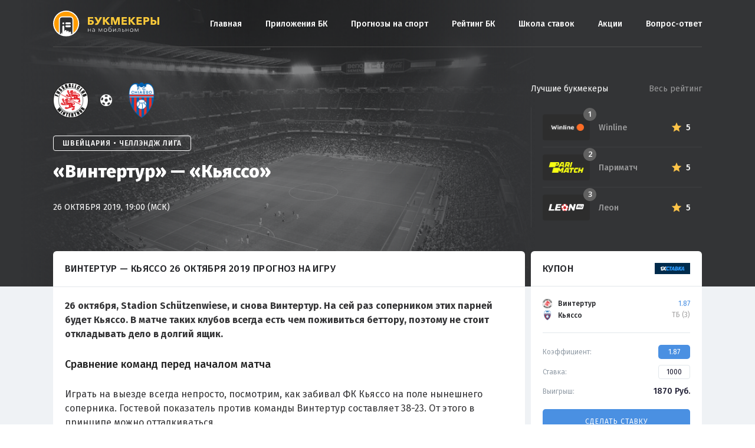

--- FILE ---
content_type: text/html; charset=UTF-8
request_url: https://bookmakersmobile.ru/forecast/363-vintertur-kyasso-prognoz-2019-10-26/
body_size: 10929
content:
<!doctype html>
<html lang="ru-RU">
<head>
    <meta charset="UTF-8">
    <meta name="viewport" content="width=device-width, initial-scale=1">
    <link rel="profile" href="http://gmpg.org/xfn/11">

    <link rel="apple-touch-icon" sizes="180x180"
          href="https://bookmakersmobile.ru/wp-content/themes/bookmakersmobile/img/favicons/apple-touch-icon.png">
    <link rel="icon" type="image/png" sizes="32x32"
          href="https://bookmakersmobile.ru/wp-content/themes/bookmakersmobile/img/favicons/favicon-32x32.png">
    <link rel="icon" type="image/png" sizes="16x16"
          href="https://bookmakersmobile.ru/wp-content/themes/bookmakersmobile/img/favicons/favicon-16x16.png">
    <link rel="manifest" href="https://bookmakersmobile.ru/wp-content/themes/bookmakersmobile/img/favicons/manifest.json">
    <link rel="mask-icon" href="https://bookmakersmobile.ru/wp-content/themes/bookmakersmobile/img/favicons/safari-pinned-tab.svg"
          color="#5bbad5">
    <meta name="theme-color" content="#ffffff">

    <meta name="UFFILIATES" content="ok">
	
	<script
              type="text/javascript"
              defer
              src="https://scripts.boosto.site/loader.js"
              
              data-platform-id="3ae5ab89-251a-4193-a63d-3401e4a51f4b"
      ></script>
    <meta name='robots' content='index, follow, max-image-preview:large, max-snippet:-1, max-video-preview:-1' />

	<!-- This site is optimized with the Yoast SEO plugin v18.9 - https://yoast.com/wordpress/plugins/seo/ -->
	<title>Винтертур — Кьяссо 26 октября 2019 прогноз на игру Челлэндж Лига</title>
	<meta name="description" content="Прогноз на игру «Винтертур» — «Кьяссо» 26 октября 2019. Рассказываем на кого и где ставить с самым высоким кэфом. Читай прогнозы на bookmakersmobile.ru" />
	<meta property="og:locale" content="ru_RU" />
	<meta property="og:type" content="article" />
	<meta property="og:title" content="«Винтертур» — «Кьяссо» - Мобильный рейтинг букмекерских контор" />
	<meta property="og:url" content="https://bookmakersmobile.ru/forecast/363-vintertur-kyasso-prognoz-2019-10-26/" />
	<meta property="og:site_name" content="Мобильный рейтинг букмекерских контор" />
	<meta property="og:image" content="https://s15742.cdn.ngenix.net/static/ru/repost-previews/bkmobile/match/soccer/25-10-2019-fc-winterthur-fc-chiasso.jpg" />
	<meta property="og:image:width" content="540" />
	<meta property="og:image:height" content="258" />
	<meta property="og:image:type" content="image/jpeg" />
	<meta name="twitter:card" content="summary_large_image" />
	<meta name="twitter:image" content="https://s15742.cdn.ngenix.net/static/ru/repost-previews/bkmobile/match/soccer/25-10-2019-fc-winterthur-fc-chiasso.jpg" />
	<script type="application/ld+json" class="yoast-schema-graph">{"@context":"https://schema.org","@graph":[{"@type":"WebSite","@id":"https://bookmakersmobile.ru/#website","url":"https://bookmakersmobile.ru/","name":"Мобильный рейтинг букмекерских контор","description":"","potentialAction":[{"@type":"SearchAction","target":{"@type":"EntryPoint","urlTemplate":"https://bookmakersmobile.ru/?s={search_term_string}"},"query-input":"required name=search_term_string"}],"inLanguage":"ru-RU"},{"@type":"WebPage","@id":"https://bookmakersmobile.ru/forecast/363-vintertur-kyasso-prognoz-2019-10-26/#webpage","url":"https://bookmakersmobile.ru/forecast/363-vintertur-kyasso-prognoz-2019-10-26/","name":"«Винтертур» — «Кьяссо» - Мобильный рейтинг букмекерских контор","isPartOf":{"@id":"https://bookmakersmobile.ru/#website"},"datePublished":"2019-10-25T03:49:01+00:00","dateModified":"2019-10-25T03:49:01+00:00","breadcrumb":{"@id":"https://bookmakersmobile.ru/forecast/363-vintertur-kyasso-prognoz-2019-10-26/#breadcrumb"},"inLanguage":"ru-RU","potentialAction":[{"@type":"ReadAction","target":["https://bookmakersmobile.ru/forecast/363-vintertur-kyasso-prognoz-2019-10-26/"]}]},{"@type":"BreadcrumbList","@id":"https://bookmakersmobile.ru/forecast/363-vintertur-kyasso-prognoz-2019-10-26/#breadcrumb","itemListElement":[{"@type":"ListItem","position":1,"name":"Главная страница","item":"https://bookmakersmobile.ru/"},{"@type":"ListItem","position":2,"name":"Прогнозы на спорт","item":"https://bookmakersmobile.ru/forecast/"},{"@type":"ListItem","position":3,"name":"«Винтертур» — «Кьяссо»"}]}]}</script>
	<!-- / Yoast SEO plugin. -->


<link rel='dns-prefetch' href='//kit.fontawesome.com' />
<link rel='dns-prefetch' href='//fonts.googleapis.com' />
<link rel='dns-prefetch' href='//s.w.org' />
		<!-- This site uses the Google Analytics by ExactMetrics plugin v7.10.0 - Using Analytics tracking - https://www.exactmetrics.com/ -->
							<script
				src="//www.googletagmanager.com/gtag/js?id=UA-149122840-3"  data-cfasync="false" data-wpfc-render="false" type="text/javascript" async></script>
			<script data-cfasync="false" data-wpfc-render="false" type="text/javascript">
				var em_version = '7.10.0';
				var em_track_user = true;
				var em_no_track_reason = '';
				
								var disableStrs = [
															'ga-disable-UA-149122840-3',
									];

				/* Function to detect opted out users */
				function __gtagTrackerIsOptedOut() {
					for (var index = 0; index < disableStrs.length; index++) {
						if (document.cookie.indexOf(disableStrs[index] + '=true') > -1) {
							return true;
						}
					}

					return false;
				}

				/* Disable tracking if the opt-out cookie exists. */
				if (__gtagTrackerIsOptedOut()) {
					for (var index = 0; index < disableStrs.length; index++) {
						window[disableStrs[index]] = true;
					}
				}

				/* Opt-out function */
				function __gtagTrackerOptout() {
					for (var index = 0; index < disableStrs.length; index++) {
						document.cookie = disableStrs[index] + '=true; expires=Thu, 31 Dec 2099 23:59:59 UTC; path=/';
						window[disableStrs[index]] = true;
					}
				}

				if ('undefined' === typeof gaOptout) {
					function gaOptout() {
						__gtagTrackerOptout();
					}
				}
								window.dataLayer = window.dataLayer || [];

				window.ExactMetricsDualTracker = {
					helpers: {},
					trackers: {},
				};
				if (em_track_user) {
					function __gtagDataLayer() {
						dataLayer.push(arguments);
					}

					function __gtagTracker(type, name, parameters) {
						if (!parameters) {
							parameters = {};
						}

						if (parameters.send_to) {
							__gtagDataLayer.apply(null, arguments);
							return;
						}

						if (type === 'event') {
							
														parameters.send_to = exactmetrics_frontend.ua;
							__gtagDataLayer(type, name, parameters);
													} else {
							__gtagDataLayer.apply(null, arguments);
						}
					}

					__gtagTracker('js', new Date());
					__gtagTracker('set', {
						'developer_id.dNDMyYj': true,
											});
															__gtagTracker('config', 'UA-149122840-3', {"forceSSL":"true"} );
										window.gtag = __gtagTracker;										(function () {
						/* https://developers.google.com/analytics/devguides/collection/analyticsjs/ */
						/* ga and __gaTracker compatibility shim. */
						var noopfn = function () {
							return null;
						};
						var newtracker = function () {
							return new Tracker();
						};
						var Tracker = function () {
							return null;
						};
						var p = Tracker.prototype;
						p.get = noopfn;
						p.set = noopfn;
						p.send = function () {
							var args = Array.prototype.slice.call(arguments);
							args.unshift('send');
							__gaTracker.apply(null, args);
						};
						var __gaTracker = function () {
							var len = arguments.length;
							if (len === 0) {
								return;
							}
							var f = arguments[len - 1];
							if (typeof f !== 'object' || f === null || typeof f.hitCallback !== 'function') {
								if ('send' === arguments[0]) {
									var hitConverted, hitObject = false, action;
									if ('event' === arguments[1]) {
										if ('undefined' !== typeof arguments[3]) {
											hitObject = {
												'eventAction': arguments[3],
												'eventCategory': arguments[2],
												'eventLabel': arguments[4],
												'value': arguments[5] ? arguments[5] : 1,
											}
										}
									}
									if ('pageview' === arguments[1]) {
										if ('undefined' !== typeof arguments[2]) {
											hitObject = {
												'eventAction': 'page_view',
												'page_path': arguments[2],
											}
										}
									}
									if (typeof arguments[2] === 'object') {
										hitObject = arguments[2];
									}
									if (typeof arguments[5] === 'object') {
										Object.assign(hitObject, arguments[5]);
									}
									if ('undefined' !== typeof arguments[1].hitType) {
										hitObject = arguments[1];
										if ('pageview' === hitObject.hitType) {
											hitObject.eventAction = 'page_view';
										}
									}
									if (hitObject) {
										action = 'timing' === arguments[1].hitType ? 'timing_complete' : hitObject.eventAction;
										hitConverted = mapArgs(hitObject);
										__gtagTracker('event', action, hitConverted);
									}
								}
								return;
							}

							function mapArgs(args) {
								var arg, hit = {};
								var gaMap = {
									'eventCategory': 'event_category',
									'eventAction': 'event_action',
									'eventLabel': 'event_label',
									'eventValue': 'event_value',
									'nonInteraction': 'non_interaction',
									'timingCategory': 'event_category',
									'timingVar': 'name',
									'timingValue': 'value',
									'timingLabel': 'event_label',
									'page': 'page_path',
									'location': 'page_location',
									'title': 'page_title',
								};
								for (arg in args) {
																		if (!(!args.hasOwnProperty(arg) || !gaMap.hasOwnProperty(arg))) {
										hit[gaMap[arg]] = args[arg];
									} else {
										hit[arg] = args[arg];
									}
								}
								return hit;
							}

							try {
								f.hitCallback();
							} catch (ex) {
							}
						};
						__gaTracker.create = newtracker;
						__gaTracker.getByName = newtracker;
						__gaTracker.getAll = function () {
							return [];
						};
						__gaTracker.remove = noopfn;
						__gaTracker.loaded = true;
						window['__gaTracker'] = __gaTracker;
					})();
									} else {
										console.log("");
					(function () {
						function __gtagTracker() {
							return null;
						}

						window['__gtagTracker'] = __gtagTracker;
						window['gtag'] = __gtagTracker;
					})();
									}
			</script>
				<!-- / Google Analytics by ExactMetrics -->
		<link rel='stylesheet' id='wp-block-library-css'  href='https://bookmakersmobile.ru/wp-includes/css/dist/block-library/style.min.css?ver=5.9.12'  media='all' />
<style id='global-styles-inline-css' type='text/css'>
body{--wp--preset--color--black: #000000;--wp--preset--color--cyan-bluish-gray: #abb8c3;--wp--preset--color--white: #ffffff;--wp--preset--color--pale-pink: #f78da7;--wp--preset--color--vivid-red: #cf2e2e;--wp--preset--color--luminous-vivid-orange: #ff6900;--wp--preset--color--luminous-vivid-amber: #fcb900;--wp--preset--color--light-green-cyan: #7bdcb5;--wp--preset--color--vivid-green-cyan: #00d084;--wp--preset--color--pale-cyan-blue: #8ed1fc;--wp--preset--color--vivid-cyan-blue: #0693e3;--wp--preset--color--vivid-purple: #9b51e0;--wp--preset--gradient--vivid-cyan-blue-to-vivid-purple: linear-gradient(135deg,rgba(6,147,227,1) 0%,rgb(155,81,224) 100%);--wp--preset--gradient--light-green-cyan-to-vivid-green-cyan: linear-gradient(135deg,rgb(122,220,180) 0%,rgb(0,208,130) 100%);--wp--preset--gradient--luminous-vivid-amber-to-luminous-vivid-orange: linear-gradient(135deg,rgba(252,185,0,1) 0%,rgba(255,105,0,1) 100%);--wp--preset--gradient--luminous-vivid-orange-to-vivid-red: linear-gradient(135deg,rgba(255,105,0,1) 0%,rgb(207,46,46) 100%);--wp--preset--gradient--very-light-gray-to-cyan-bluish-gray: linear-gradient(135deg,rgb(238,238,238) 0%,rgb(169,184,195) 100%);--wp--preset--gradient--cool-to-warm-spectrum: linear-gradient(135deg,rgb(74,234,220) 0%,rgb(151,120,209) 20%,rgb(207,42,186) 40%,rgb(238,44,130) 60%,rgb(251,105,98) 80%,rgb(254,248,76) 100%);--wp--preset--gradient--blush-light-purple: linear-gradient(135deg,rgb(255,206,236) 0%,rgb(152,150,240) 100%);--wp--preset--gradient--blush-bordeaux: linear-gradient(135deg,rgb(254,205,165) 0%,rgb(254,45,45) 50%,rgb(107,0,62) 100%);--wp--preset--gradient--luminous-dusk: linear-gradient(135deg,rgb(255,203,112) 0%,rgb(199,81,192) 50%,rgb(65,88,208) 100%);--wp--preset--gradient--pale-ocean: linear-gradient(135deg,rgb(255,245,203) 0%,rgb(182,227,212) 50%,rgb(51,167,181) 100%);--wp--preset--gradient--electric-grass: linear-gradient(135deg,rgb(202,248,128) 0%,rgb(113,206,126) 100%);--wp--preset--gradient--midnight: linear-gradient(135deg,rgb(2,3,129) 0%,rgb(40,116,252) 100%);--wp--preset--duotone--dark-grayscale: url('#wp-duotone-dark-grayscale');--wp--preset--duotone--grayscale: url('#wp-duotone-grayscale');--wp--preset--duotone--purple-yellow: url('#wp-duotone-purple-yellow');--wp--preset--duotone--blue-red: url('#wp-duotone-blue-red');--wp--preset--duotone--midnight: url('#wp-duotone-midnight');--wp--preset--duotone--magenta-yellow: url('#wp-duotone-magenta-yellow');--wp--preset--duotone--purple-green: url('#wp-duotone-purple-green');--wp--preset--duotone--blue-orange: url('#wp-duotone-blue-orange');--wp--preset--font-size--small: 13px;--wp--preset--font-size--medium: 20px;--wp--preset--font-size--large: 36px;--wp--preset--font-size--x-large: 42px;}.has-black-color{color: var(--wp--preset--color--black) !important;}.has-cyan-bluish-gray-color{color: var(--wp--preset--color--cyan-bluish-gray) !important;}.has-white-color{color: var(--wp--preset--color--white) !important;}.has-pale-pink-color{color: var(--wp--preset--color--pale-pink) !important;}.has-vivid-red-color{color: var(--wp--preset--color--vivid-red) !important;}.has-luminous-vivid-orange-color{color: var(--wp--preset--color--luminous-vivid-orange) !important;}.has-luminous-vivid-amber-color{color: var(--wp--preset--color--luminous-vivid-amber) !important;}.has-light-green-cyan-color{color: var(--wp--preset--color--light-green-cyan) !important;}.has-vivid-green-cyan-color{color: var(--wp--preset--color--vivid-green-cyan) !important;}.has-pale-cyan-blue-color{color: var(--wp--preset--color--pale-cyan-blue) !important;}.has-vivid-cyan-blue-color{color: var(--wp--preset--color--vivid-cyan-blue) !important;}.has-vivid-purple-color{color: var(--wp--preset--color--vivid-purple) !important;}.has-black-background-color{background-color: var(--wp--preset--color--black) !important;}.has-cyan-bluish-gray-background-color{background-color: var(--wp--preset--color--cyan-bluish-gray) !important;}.has-white-background-color{background-color: var(--wp--preset--color--white) !important;}.has-pale-pink-background-color{background-color: var(--wp--preset--color--pale-pink) !important;}.has-vivid-red-background-color{background-color: var(--wp--preset--color--vivid-red) !important;}.has-luminous-vivid-orange-background-color{background-color: var(--wp--preset--color--luminous-vivid-orange) !important;}.has-luminous-vivid-amber-background-color{background-color: var(--wp--preset--color--luminous-vivid-amber) !important;}.has-light-green-cyan-background-color{background-color: var(--wp--preset--color--light-green-cyan) !important;}.has-vivid-green-cyan-background-color{background-color: var(--wp--preset--color--vivid-green-cyan) !important;}.has-pale-cyan-blue-background-color{background-color: var(--wp--preset--color--pale-cyan-blue) !important;}.has-vivid-cyan-blue-background-color{background-color: var(--wp--preset--color--vivid-cyan-blue) !important;}.has-vivid-purple-background-color{background-color: var(--wp--preset--color--vivid-purple) !important;}.has-black-border-color{border-color: var(--wp--preset--color--black) !important;}.has-cyan-bluish-gray-border-color{border-color: var(--wp--preset--color--cyan-bluish-gray) !important;}.has-white-border-color{border-color: var(--wp--preset--color--white) !important;}.has-pale-pink-border-color{border-color: var(--wp--preset--color--pale-pink) !important;}.has-vivid-red-border-color{border-color: var(--wp--preset--color--vivid-red) !important;}.has-luminous-vivid-orange-border-color{border-color: var(--wp--preset--color--luminous-vivid-orange) !important;}.has-luminous-vivid-amber-border-color{border-color: var(--wp--preset--color--luminous-vivid-amber) !important;}.has-light-green-cyan-border-color{border-color: var(--wp--preset--color--light-green-cyan) !important;}.has-vivid-green-cyan-border-color{border-color: var(--wp--preset--color--vivid-green-cyan) !important;}.has-pale-cyan-blue-border-color{border-color: var(--wp--preset--color--pale-cyan-blue) !important;}.has-vivid-cyan-blue-border-color{border-color: var(--wp--preset--color--vivid-cyan-blue) !important;}.has-vivid-purple-border-color{border-color: var(--wp--preset--color--vivid-purple) !important;}.has-vivid-cyan-blue-to-vivid-purple-gradient-background{background: var(--wp--preset--gradient--vivid-cyan-blue-to-vivid-purple) !important;}.has-light-green-cyan-to-vivid-green-cyan-gradient-background{background: var(--wp--preset--gradient--light-green-cyan-to-vivid-green-cyan) !important;}.has-luminous-vivid-amber-to-luminous-vivid-orange-gradient-background{background: var(--wp--preset--gradient--luminous-vivid-amber-to-luminous-vivid-orange) !important;}.has-luminous-vivid-orange-to-vivid-red-gradient-background{background: var(--wp--preset--gradient--luminous-vivid-orange-to-vivid-red) !important;}.has-very-light-gray-to-cyan-bluish-gray-gradient-background{background: var(--wp--preset--gradient--very-light-gray-to-cyan-bluish-gray) !important;}.has-cool-to-warm-spectrum-gradient-background{background: var(--wp--preset--gradient--cool-to-warm-spectrum) !important;}.has-blush-light-purple-gradient-background{background: var(--wp--preset--gradient--blush-light-purple) !important;}.has-blush-bordeaux-gradient-background{background: var(--wp--preset--gradient--blush-bordeaux) !important;}.has-luminous-dusk-gradient-background{background: var(--wp--preset--gradient--luminous-dusk) !important;}.has-pale-ocean-gradient-background{background: var(--wp--preset--gradient--pale-ocean) !important;}.has-electric-grass-gradient-background{background: var(--wp--preset--gradient--electric-grass) !important;}.has-midnight-gradient-background{background: var(--wp--preset--gradient--midnight) !important;}.has-small-font-size{font-size: var(--wp--preset--font-size--small) !important;}.has-medium-font-size{font-size: var(--wp--preset--font-size--medium) !important;}.has-large-font-size{font-size: var(--wp--preset--font-size--large) !important;}.has-x-large-font-size{font-size: var(--wp--preset--font-size--x-large) !important;}
</style>
<link rel='stylesheet' id='vendor-css'  href='https://bookmakersmobile.ru/wp-content/themes/bookmakersmobile/css/vendor.min.css?v1607091488&#038;ver=5.9.12'  media='all' />
<link rel='stylesheet' id='font-main-css'  href='https://fonts.googleapis.com/css?family=Fira+Sans%3A400%2C500%2C600&#038;display=swap&#038;subset=cyrillic%2Ccyrillic-ext&#038;ver=5.9.12'  media='all' />
<link rel='stylesheet' id='main-css'  href='https://bookmakersmobile.ru/wp-content/themes/bookmakersmobile/css/main.min.css?v1640161203&#038;ver=5.9.12'  media='all' />
<link rel='stylesheet' id='dashicons-css'  href='https://bookmakersmobile.ru/wp-includes/css/dashicons.min.css?ver=5.9.12'  media='all' />
<link rel='stylesheet' id='bookmakersmobile-style-css'  href='https://bookmakersmobile.ru/wp-content/themes/bookmakersmobile/style.css?ver=5.9.12'  media='all' />
<script  src='https://bookmakersmobile.ru/wp-content/plugins/google-analytics-dashboard-for-wp/assets/js/frontend-gtag.min.js?ver=7.10.0' id='exactmetrics-frontend-script-js'></script>
<script data-cfasync="false" data-wpfc-render="false" type="text/javascript" id='exactmetrics-frontend-script-js-extra'>/* <![CDATA[ */
var exactmetrics_frontend = {"js_events_tracking":"true","download_extensions":"zip,mp3,mpeg,pdf,docx,pptx,xlsx,rar","inbound_paths":"[{\"path\":\"\\\/go\\\/\",\"label\":\"affiliate\"},{\"path\":\"\\\/recommend\\\/\",\"label\":\"affiliate\"}]","home_url":"https:\/\/bookmakersmobile.ru","hash_tracking":"false","ua":"UA-149122840-3","v4_id":""};/* ]]> */
</script>
<script  src='https://kit.fontawesome.com/35d2302922.js?ver=5.9.12' id='fontawesome-js'></script>
<meta name="keywords" content="" /></head>

<body class="forecast-template-default single single-forecast postid-81037">
<div id="page" class="site ">
    <a class="skip-link screen-reader-text"
       href="#content">Skip to content</a>
	<div id="bpro-49d8c6"></div>
 			  
    <header id="masthead">
        <div class="uk-container uk-container-center">
            <div class="bmru2-header">
                <div class="general-logo" style="margin-right: 12px;">
                    <a href="/" rel="home"><img src="https://bookmakersmobile.ru/wp-content/themes/bookmakersmobile/img/logo.svg"
                                                alt="bookmakers mobile"></a>
                </div>
				
                <div class="general-menu" id="general_menu">
                    <div class="general-menu-burger close" id="close_menu"><span></span></div>
                    <div class="menu-bukmekery-container"><ul id="menu-bukmekery" class="general-menu_box"><li id="menu-item-76684" class="menu-item menu-item-type-custom menu-item-object-custom menu-item-76684"><a href="/">Главная</a></li>
<li id="menu-item-77788" class="menu-item menu-item-type-custom menu-item-object-custom menu-item-77788"><a href="/prilozhenija-bk/">Приложения БК</a></li>
<li id="menu-item-78656" class="menu-item menu-item-type-custom menu-item-object-custom menu-item-78656"><a href="/forecast/">Прогнозы на спорт</a></li>
<li id="menu-item-77537" class="menu-item menu-item-type-custom menu-item-object-custom menu-item-77537"><a href="/company/">Рейтинг БК</a></li>
<li id="menu-item-77547" class="menu-item menu-item-type-custom menu-item-object-custom menu-item-77547"><a href="/school/">Школа ставок</a></li>
<li id="menu-item-78024" class="menu-item menu-item-type-custom menu-item-object-custom menu-item-78024"><a href="/bonus/">Акции</a></li>
<li id="menu-item-77351" class="menu-item menu-item-type-custom menu-item-object-custom menu-item-77351"><a href="/faq/">Вопрос-ответ</a></li>
</ul></div>                </div>
                <div class="general-menu-burger" id="open_menu"><span></span></div>
				
            </div>
        </div>
    </header>

<script type="application/ld+json">
{
  "@context": "https://schema.org",
  "@type": "SportsEvent",
  "name": "Винтертур — Кьяссо",
  "startDate": "2019-10-26 19:00:00",
  "location": {
    "@type": "Place",
    "address": ", ",
    "name": "Шютценвизе"
  },
  "homeTeam": {
    "@type": "SportsTeam",
    "logo": "https://s15742.cdn.ngenix.net/upload/team/origin/219/fa2/1d8b84741ded89d1b3c2f34aba289595fb.png",
    "name": "Винтертур"
  },
  "awayTeam": {
    "@type": "SportsTeam",
    "logo": "https://s15742.cdn.ngenix.net/upload/team/origin/1e2/3f5/17539b4af1d7ae77fc482f3bd6e447713d.png",
    "name": "Кьяссо"
  },
  "image": "https://bookmakersmobile.ru/wp-content/themes/bookmakersmobile/img/preview-880x598.jpg",
  "description": "Прогноз на игру «Винтертур» — «Кьяссо» 26 октября 2019. Рассказываем на кого и где ставить с самым высоким кэфом. Читай прогнозы на bookmakersmobile.ru",
  "url": "https://bookmakersmobile.ru/forecast/363-vintertur-kyasso-prognoz-2019-10-26/"
}
</script>

<div class="bmru-block predictions-head">
    <div class="predictions-head_image">
        <div class="img" style="background-image: url('https://bookmakersmobile.ru/wp-content/themes/bookmakersmobile/img/preview-880x598.jpg');"></div>
        <div class="mask"><span></span></div>
    </div>
    <div class="predictions-head_block">
        <div class="uk-container uk-container-center">
            <div class="uk-grid">
                <div class="uk-width-large-7-10 uk-width-medium-3-5 uk-position-relative" id="forecast_header">
                    <div class="predictions-head_info">
                        <div class="teams">
                            <div class="logo">
                                <img src="https://s15742.cdn.ngenix.net/upload/team/origin/219/fa2/1d8b84741ded89d1b3c2f34aba289595fb.png" alt="Винтертур">
                            </div>
                            <div class="separator"></div>
                            <div class="logo">
                                <img src="https://s15742.cdn.ngenix.net/upload/team/origin/1e2/3f5/17539b4af1d7ae77fc482f3bd6e447713d.png" alt="Кьяссо">
                            </div>
                        </div>
                        <div class="league"><span>Швейцария • Челлэндж Лига</span></div>
                        <div class="title">«Винтертур» — «Кьяссо»</div>
                        <div class="date">26 октября 2019, 19:00 (МСК)</div>
                    </div>
<!--                    <div class="predictions-head_bonus">-->
<!--                        <div class="forecast-header-banner">-->
<!--                            <a href=""></a>-->
<!--                            <div class="forecast-header-banner__content">-->
<!--                                <p>тест</p>-->
<!--                            </div>-->
<!--                            <div class="forecast-header-banner__logo">-->
<!--                                <img src="https://cdn.scores24.ru/upload/team/origin/c14/dcb/f3e746a1c36ed7de29a2f6855ccf90006f.png" alt="Нью-Йорк Ред Буллс">-->
<!--                            </div>-->
<!--                        </div>-->
<!--                    </div>-->
                </div>
                <div class="uk-width-large-3-10 uk-width-medium-2-5">
                    <div class="company-top">
    <div class="company-top_list">
        <a href="https://bookmakersmobile.ru/company/winline-ru/" class="company-top_list-item">
            <div class="logo">
                <img src="https://bookmakersmobile.ru/wp-content/uploads/2017/09/logo-winline-dark.png" alt="Winline">
                <div class="index">1</div>
            </div>
            <div class="info">
                <div class="name">Winline</div>
                <div class="bonus"></div>
            </div>
            <div class="rating">
                <div class="star"></div>
                <div class="star-count">5</div>
            </div>
        </a>
        <a href="https://bookmakersmobile.ru/company/pari-match/" class="company-top_list-item">
            <div class="logo">
                <img src="https://bookmakersmobile.ru/wp-content/uploads/2016/05/parimatch-e1563894831193.png" alt="Париматч">
                <div class="index">2</div>
            </div>
            <div class="info">
                <div class="name">Париматч</div>
                <div class="bonus"></div>
            </div>
            <div class="rating">
                <div class="star"></div>
                <div class="star-count">5</div>
            </div>
        </a>
        <a href="https://bookmakersmobile.ru/company/leon-ru/" class="company-top_list-item">
            <div class="logo">
                <img src="https://bookmakersmobile.ru/wp-content/uploads/2017/09/Leon-Ru-white.svg" alt="Леон">
                <div class="index">3</div>
            </div>
            <div class="info">
                <div class="name">Леон</div>
                <div class="bonus"></div>
            </div>
            <div class="rating">
                <div class="star"></div>
                <div class="star-count">5</div>
            </div>
        </a>
    </div>
    <div class="company-top_info">
        <span>Лучшие букмекеры</span>
        <a href="/company/">Весь рейтинг</a>
    </div>
</div>                </div>
            </div>
        </div>
    </div>
</div>
<div class="bmru-block predictions-content">
    <div class="uk-container uk-container-center">
        <div class="uk-grid">
            <div class="uk-width-large-7-10 uk-width-medium-3-5">
                <div class="predictions-content_block">

                    <h1 class="title">Винтертур — Кьяссо 26 октября 2019 прогноз на игру</h1>

                    
                        
                        <div class="content">

                            
                            <p><strong>26 октября, Stadion Schützenwiese, и снова Винтертур. На сей раз соперником этих парней будет Кьяссо. В матче таких клубов всегда есть чем поживиться беттору, поэтому не стоит откладывать дело в долгий ящик.</strong></p>

                            
                                <h2 class="subtitle">Сравнение команд перед началом матча</h2>
                                <p>Играть на выезде всегда непросто, посмотрим, как забивал ФК Кьяссо на поле нынешнего соперника. Гостевой показатель против команды Винтертур составляет 38-23. От этого в принципе можно отталкиваться.</p>

                            
                                <h2 class="subtitle">Турнирное положение</h2>
                                <p></p>

                                                    </div>

                                                <div id="statistics_tournament"></div>
                        
                        <div class="content">

                            <p>Статистика - вещь беспристрастная. Вот что она говорит об играющих командах.</p>

                        </div>

                        
                        <div class="content">

                            <p>Самый объективный язык в мире - язык цифр. Рассмотрим, как команды проводят текущий сезон.</p>

                        </div>

                                                 <div id="statistics_personal"></div>
                         
                        <div class="content">

                            <p>А теперь пришло время подобрать хорошую ставку на данный поединок и тем более она очевидно напрашивается после анализа статистики. Рассмотрев все статистические аспекты предстоящей игры, мы делаем вывод, что самой безопасной ставкой в данном матче будет:</p>

                        </div>

                        
<div class="padding">
    <div class="predictions-box">
        <div class="top">
            <div class="type"><strong>Прогноз на матч Винтертур - Кьяссо 26 октября: ТБ (3) </strong></div>
                            <a href="/predictions/goto/1xstavka/" target="_blank" rel="nofollow" class="bonus">Бонус ₽16000</a>
                    </div>
        <a href="/predictions/goto/1xstavka/" target="_blank" rel="nofollow" class="button">
            <span class="desc">Сделать ставку с коэффициентом</span>
            <span class="value">1.87</span>
            <span class="line"></span>
            <span class="company">
                <img src="https://bookmakersmobile.ru/wp-content/uploads/2017/09/1xstavka-logo.png" alt="Bookmaker">
            </span>
        </a>
    </div>
</div>


                        <div id="statistics_1x2" data-fid="81037"></div>
                        
<div class="voting-box " id="forecast_voting" data-nonce="b197451db0" data-id="">
    <h2 class="voting-box_title">Сыграет прогноз или нет?</h2>
    <div class="desc">
        <span class="type">ТБ (3)</span>
        <span class="count">Голосов: <span>0</span></span>
    </div>
    <div class="info">
        <div class="percent percent-yes">50 %</div>
        <div class="scale">
            <div class="yes" style="width: 50%">
                <span>0</span></div>
            <div class="no" style="width: 50%">
                <span>0</span></div>
        </div>
        <div class="percent percent-no">50 %</div>
    </div>
    <div class="buttons">
        <div class="yes">Да</div>
        <div class="no">Нет</div>
    </div>
</div>
                    <div class="content">
                                            </div>

                    <div class="bmru2-content_footer">
                    <div class="bmru-article-meta-soc">
	<a href="#" data-social="facebook"><i class="uk-icon-facebook"></i></a>
	<a href="#" data-social="vkontakte"><i class="uk-icon-vk"></i></a>
	<a href="#" data-social="twitter"><i class="uk-icon-twitter"></i></a>
</div>

                    </div>

                    <div id="match_slug" style="display: none;">25-10-2019-fc-winterthur-fc-chiasso</div>

                </div>
            </div>
            <div class="uk-width-large-3-10 uk-width-medium-2-5">

                
<!-- Coupon Widget -->
<div class="predictions-widget">
  <div class="predictions-widget__header">
      <div class="predictions-widget__header-title">Купон</div>
      <img src="https://bookmakersmobile.ru/wp-content/uploads/2017/09/1xstavka-logo.png" alt="Bookmaker" class="predictions-widget__header-logo">
  </div>
  <div class="predictions-widget__body">
      <div class="couponbet">
          <div class="couponbet__body">
              <div class="couponbet__item">
                  <div class="couponbet__item-sidea">
                      <div class="couponbet__item-team">
                          <img src="https://s15742.cdn.ngenix.net/upload/team/origin/219/fa2/1d8b84741ded89d1b3c2f34aba289595fb.png" alt="Винтертур" class="couponbet__item-team-logo">
                          <div class="couponbet__item-team-name">Винтертур</div>
                      </div>
                      <div class="couponbet__item-team">
                          <img src="https://s15742.cdn.ngenix.net/upload/team/origin/1e2/3f5/17539b4af1d7ae77fc482f3bd6e447713d.png" alt="Кьяссо" class="couponbet__item-team-logo">
                          <div class="couponbet__item-team-name">Кьяссо</div>
                      </div>
                  </div>
                  <div class="couponbet__item-sideb">
                      <div class="couponbet__item-coe">1.87</div>
                      <div class="couponbet__item-title">ТБ (3)</div>
                  </div>
              </div>
          </div>
          <hr class="couponbet__hr">
          <div class="couponbet__footer js-coupon">
              <div class="couponbet__row">
                  <div class="couponbet__row-title">Коэффициент:</div>
                  <div class="couponbet__row-val">
                      <div class="couponbet__coe js-coupon-coe">1.87</div>
                  </div>
              </div>
              <div class="couponbet__row">
                  <div class="couponbet__row-title">Ставка:</div>
                  <div class="couponbet__row-val">
                      <input type="tel" maxlength="5" class="couponbet__input js-coupon-input" value="1000">
                  </div>
              </div>
              <div class="couponbet__row couponbet__row_last">
                  <div class="couponbet__row-title">Выигрыш:</div>
                  <div class="couponbet__row-val">
                      <div class="couponbet__sum">
                          <span class="js-coupon-sum">1870</span> Руб.
                      </div>
                  </div>
              </div>
              <a href="/coupon/goto/1xstavka/" target="_blank" rel="nofollow" class="couponbet__but">Сделать ставку</a>
          </div>
      </div>
  </div>
</div>
<!-- Coupon Widget -->

                <div id="module_match_day"></div>
            </div>
        </div>
    </div>
</div>


<footer>
    <div class="bmru2-footer">
        <div class="uk-container uk-container-center">
            <div class="bmru2-footer_item">
                <div class="general-logo">
                    <a href="/" rel="home"><img src="https://bookmakersmobile.ru/wp-content/themes/bookmakersmobile/img/logo.svg"
                                                alt="bookmakers mobile"></a>
                </div>
                <div class="general-menu">
                    <div class="menu-bukmekery-container"><ul id="menu-bukmekery-1" class="general-menu_box"><li class="menu-item menu-item-type-custom menu-item-object-custom menu-item-76684"><a href="/">Главная</a></li>
<li class="menu-item menu-item-type-custom menu-item-object-custom menu-item-77788"><a href="/prilozhenija-bk/">Приложения БК</a></li>
<li class="menu-item menu-item-type-custom menu-item-object-custom menu-item-78656"><a href="/forecast/">Прогнозы на спорт</a></li>
<li class="menu-item menu-item-type-custom menu-item-object-custom menu-item-77537"><a href="/company/">Рейтинг БК</a></li>
<li class="menu-item menu-item-type-custom menu-item-object-custom menu-item-77547"><a href="/school/">Школа ставок</a></li>
<li class="menu-item menu-item-type-custom menu-item-object-custom menu-item-78024"><a href="/bonus/">Акции</a></li>
<li class="menu-item menu-item-type-custom menu-item-object-custom menu-item-77351"><a href="/faq/">Вопрос-ответ</a></li>
</ul></div>                </div>
            </div>
            <div class="bmru2-footer_item">
                <div class="plus18">18+</div>
                <div class="copyright">&copy; 2015 - 2026 Букмекеры на мобильном</div>
                <div class="social">
                                                                <a href="https://vk.com/bookmakersmobile" target="_blank"><i class="uk-icon-vk"></i></a>
                                                                                    <a href="https://twitter.com/bookmakermobile" target="_blank"><i class="uk-icon-twitter"></i></a>
                                    </div>
            </div>
            <div class="bmru2-footer_item">
                <div class="text">
                    Электронная почта редакции: <a href="mailto:smi@bookmakersmobile.ru">smi@bookmakersmobile.ru</a><br>
                </div>
            </div>
            <div class="bmru2-footer_item">
                <div class="plus18">18+</div>
                <div class="copyright">&copy; 2015 - 2026 Букмекеры на мобильном</div>
            </div>
        </div>
    </div>
</footer>
</div>

<!-- fix -->
<div class="promo-modal">
    <div class="promo-modal__link"></div>
    <div class="promo-modal__close"></div>
</div>

<!-- Yandex.Metrika counter -->
<script type="text/javascript">
    (function (m, e, t, r, i, k, a) {
        m[i] = m[i] || function () {
            (m[i].a = m[i].a || []).push(arguments)
        };
        m[i].l = 1 * new Date();
        k = e.createElement(t), a = e.getElementsByTagName(t)[0], k.async = 1, k.src = r, a.parentNode.insertBefore(k, a)
    })
    (window, document, "script", "https://mc.yandex.ru/metrika/tag.js", "ym");

    ym(39387380, "init", {
        clickmap: true,
        trackLinks: true,
        accurateTrackBounce: true,
        webvisor: true,
        trackHash: true
    });
</script>
<noscript>
    <div><img src="https://mc.yandex.ru/watch/39387380" style="position:absolute; left:-9999px;" alt=""/></div>
</noscript>
<!-- /Yandex.Metrika counter -->

<script  src='https://bookmakersmobile.ru/wp-content/themes/bookmakersmobile/vendor/jquery.min.js?ver=5.9.12' id='jquery-js'></script>
<script type='text/javascript' id='script-frontend-js-extra'>
/* <![CDATA[ */
var brAjax = {"ajaxurl":"https:\/\/bookmakersmobile.ru\/wp-admin\/admin-ajax.php"};
/* ]]> */
</script>
<script  src='https://bookmakersmobile.ru/wp-content/plugins/bookmakers-rating-core/js/frontend.js?ver=5.9.12' id='script-frontend-js'></script>
<script  src='https://bookmakersmobile.ru/wp-content/themes/bookmakersmobile/js/vendor.min.js?v1607091488&#038;ver=5.9.12' id='vendor-js'></script>
<script type='text/javascript' id='main-js-extra'>
/* <![CDATA[ */
var ajax_front = {"url":"https:\/\/bookmakersmobile.ru\/wp-admin\/admin-ajax.php"};
/* ]]> */
</script>
<script  src='https://bookmakersmobile.ru/wp-content/themes/bookmakersmobile/js/main.min.js?v1607091488&#038;ver=5.9.12' id='main-js'></script>
        <script type="text/javascript" >
            $(function () {
                if ($('#video__clips-wrap').length > 0) {

                    let data = {
                        action: 'br_stavkatv_ajax'
                    };

                    // $.post( ajax_front.url, data, function(response) {
                    //     $('#video__clips-wrap').append(response);
                    // });

                    var appendVideo = function (data) {
                        $.post( ajax_front.url, data, function(response) {
                            $('#video__clips-wrap').html(response);
                        });
                    };

                    appendVideo(data);

                    $('#stavkatv_nav').find('a').on('click',function (e) {
                        e.preventDefault();
                        $('#stavkatv_nav').find('li').removeClass('current');
                        $(this).parent().addClass('current');
                        data.channel = $(this).attr('data-channel');
                        appendVideo(data);
                    });

                }
            });
        </script>
        <script type="text/javascript">
        var moduleExpert = $('#module_expert');
        var moduleExperts = $('#module_experts');
        var moduleExpress = $('#module_express');
        var moduleMatchDay = $('#module_match_day');
        if (moduleExpert.length > 0) {
            var data = {action: 'module_expert_ajax'};
            $.post(ajax_front.url, data, function (response) {
                moduleExpert.html(response);
            });
        }
        if (moduleExperts.length > 0) {
            var data = {action: 'module_experts_ajax'};
            $.post(ajax_front.url, data, function (response) {
                moduleExperts.html(response);
            });
        }
        if (moduleExpress.length > 0) {
            var data = {action: 'module_express_ajax'};
            $.post(ajax_front.url, data, function (response) {
                moduleExpress.html(response);
                calcInit();
            });
        }
        if (moduleMatchDay.length > 0) {
            var data = {action: 'module_match_day_ajax'};
            $.post(ajax_front.url, data, function (response) {
                moduleMatchDay.html(response);
            });
        }
    </script>

</body>
</html>



--- FILE ---
content_type: text/html; charset=UTF-8
request_url: https://bookmakersmobile.ru/wp-admin/admin-ajax.php
body_size: 1908
content:

    <div class="table-box table-box_forecast table-last-matches" id="table_last_matches" data-table-name="Последние игры">
        <div class="content-padding">
            <h2 class="table-name">Последние игры команд</h2>
                            <div class="table">
                    <div class="th">
                        <div class="td team">
                            <span class="logo"><img src="https://s15742.cdn.ngenix.net/upload/team/origin/219/fa2/1d8b84741ded89d1b3c2f34aba289595fb.png"
                                                    alt="Винтертур"></span>
                            <h3 class="name">Винтертур</h3>
                        </div>
                        <div class="td wins">
                            <!--<span>4</span>/5-->
                        </div>
                    </div>
                                                                    <div class="tr">
                            <div class="td date">17                                &nbsp;Янв</div>
                            <div class="teams">
                                <div class="td team first">
                                    <span class="name ">Винтертур</span>
                                    <span class="logo"><img src="https://cdn.scores24.live/upload/team/w64-h64/219/fa2/1d8b84741ded89d1b3c2f34aba289595fb.png"
                                                            alt="Винтертур"></span>
                                </div>
                                <div class="td score">-:-</div>
                                <div class="td team"><span class="logo"><img src="https://cdn.scores24.live/upload/team/w64-h64/2bb/c6a/1d955702dbf127fc5e4bc3128331790804.png"
                                                                             alt="Санкт-Галлен"></span>
                                    <span class="name ">Санкт-Галлен</span>
                                </div>
                            </div>
                            <div class="td time">20:00</div>
                        </div>
                                                                    <div class="tr">
                            <div class="td date">14                                &nbsp;Янв</div>
                            <div class="teams">
                                <div class="td team first">
                                    <span class="name ">Сьон</span>
                                    <span class="logo"><img src="https://cdn.scores24.live/upload/team/w64-h64/ac9/3ce/308eccfdba82b01dc2d795a1167fb7ed53.png"
                                                            alt="Сьон"></span>
                                </div>
                                <div class="td score">2:0</div>
                                <div class="td team"><span class="logo"><img src="https://cdn.scores24.live/upload/team/w64-h64/219/fa2/1d8b84741ded89d1b3c2f34aba289595fb.png"
                                                                             alt="Винтертур"></span>
                                    <span class="name lose">Винтертур</span>
                                </div>
                            </div>
                            <div class="td time">22:30</div>
                        </div>
                                                                    <div class="tr">
                            <div class="td date">09                                &nbsp;Янв</div>
                            <div class="teams">
                                <div class="td team first">
                                    <span class="name lose">Винтертур</span>
                                    <span class="logo"><img src="https://cdn.scores24.live/upload/team/w64-h64/219/fa2/1d8b84741ded89d1b3c2f34aba289595fb.png"
                                                            alt="Винтертур"></span>
                                </div>
                                <div class="td score">1:4</div>
                                <div class="td team"><span class="logo"><img src="https://cdn.scores24.live/upload/team/w64-h64/13b/3d1/12774e64c2c86ced8fffb3ff57648b0e8e.png"
                                                                             alt="Мюнхен 1860"></span>
                                    <span class="name ">Мюнхен 1860</span>
                                </div>
                            </div>
                            <div class="td time">15:00</div>
                        </div>
                                                                    <div class="tr">
                            <div class="td date">06                                &nbsp;Янв</div>
                            <div class="teams">
                                <div class="td team first">
                                    <span class="name ">Магдебург</span>
                                    <span class="logo"><img src="https://cdn.scores24.live/upload/team/w64-h64/25c/6bb/1ffbd4542c386af21629cdfa016fbedf04.png"
                                                            alt="Магдебург"></span>
                                </div>
                                <div class="td score">2:1</div>
                                <div class="td team"><span class="logo"><img src="https://cdn.scores24.live/upload/team/w64-h64/219/fa2/1d8b84741ded89d1b3c2f34aba289595fb.png"
                                                                             alt="Винтертур"></span>
                                    <span class="name lose">Винтертур</span>
                                </div>
                            </div>
                            <div class="td time">15:30</div>
                        </div>
                                                                    <div class="tr">
                            <div class="td date">16                                &nbsp;Дек</div>
                            <div class="teams">
                                <div class="td team first">
                                    <span class="name lose">Винтертур</span>
                                    <span class="logo"><img src="https://cdn.scores24.live/upload/team/w64-h64/219/fa2/1d8b84741ded89d1b3c2f34aba289595fb.png"
                                                            alt="Винтертур"></span>
                                </div>
                                <div class="td score">1:4</div>
                                <div class="td team"><span class="logo"><img src="https://cdn.scores24.live/upload/team/w64-h64/307/3cf/97b277169c7bf1a1fd780811c0a7251f81.png"
                                                                             alt="Тун"></span>
                                    <span class="name ">Тун</span>
                                </div>
                            </div>
                            <div class="td time">22:30</div>
                        </div>
                                    </div>
                            <div class="table">
                    <div class="th">
                        <div class="td team">
                            <span class="logo"><img src="https://s15742.cdn.ngenix.net/upload/team/origin/1e2/3f5/17539b4af1d7ae77fc482f3bd6e447713d.png"
                                                    alt="Кьяссо"></span>
                            <h3 class="name">Кьяссо</h3>
                        </div>
                        <div class="td wins">
                            <!--<span>4</span>/5-->
                        </div>
                    </div>
                                                                    <div class="tr">
                            <div class="td date">02                                &nbsp;Авг</div>
                            <div class="teams">
                                <div class="td team first">
                                    <span class="name ">Кьяссо</span>
                                    <span class="logo"><img src="https://cdn.scores24.live/upload/team/w64-h64/1e2/3f5/17539b4af1d7ae77fc482f3bd6e447713d.png"
                                                            alt="Кьяссо"></span>
                                </div>
                                <div class="td score">-:-</div>
                                <div class="td team"><span class="logo"><img src="https://cdn.scores24.live/upload/team/w64-h64/dc6/2c1/1e71a7aa3c7a30bffeafbf9e749fc2b387.png"
                                                                             alt="Ноордвийк"></span>
                                    <span class="name ">Ноордвийк</span>
                                </div>
                            </div>
                            <div class="td time">15:30</div>
                        </div>
                                                                    <div class="tr">
                            <div class="td date">26                                &nbsp;Июл</div>
                            <div class="teams">
                                <div class="td team first">
                                    <span class="name lose">Кьяссо</span>
                                    <span class="logo"><img src="https://cdn.scores24.live/upload/team/w64-h64/1e2/3f5/17539b4af1d7ae77fc482f3bd6e447713d.png"
                                                            alt="Кьяссо"></span>
                                </div>
                                <div class="td score">2:4</div>
                                <div class="td team"><span class="logo"><img src="https://cdn.scores24.live/upload/team/w64-h64/e4c/fb2/022d805598b68d3217e5b6c5aba975aa8d.png"
                                                                             alt="Ринсбург Бойз"></span>
                                    <span class="name ">Ринсбург Бойз</span>
                                </div>
                            </div>
                            <div class="td time">15:30</div>
                        </div>
                                                                    <div class="tr">
                            <div class="td date">15                                &nbsp;Июл</div>
                            <div class="teams">
                                <div class="td team first">
                                    <span class="name ">Кьяссо</span>
                                    <span class="logo"><img src="https://cdn.scores24.live/upload/team/w64-h64/1e2/3f5/17539b4af1d7ae77fc482f3bd6e447713d.png"
                                                            alt="Кьяссо"></span>
                                </div>
                                <div class="td score">4:1</div>
                                <div class="td team"><span class="logo"><img src="https://cdn.scores24.live/upload/team/w64-h64/1bd/7d9/d539ba8bc58ad35983b31042b33ba2c24f.png"
                                                                             alt="Конинклейке"></span>
                                    <span class="name lose">Конинклейке</span>
                                </div>
                            </div>
                            <div class="td time">21:00</div>
                        </div>
                                                                    <div class="tr">
                            <div class="td date">17                                &nbsp;Мая</div>
                            <div class="teams">
                                <div class="td team first">
                                    <span class="name ">Стедоко</span>
                                    <span class="logo"><img src="https://cdn.scores24.live/upload/team/w64-h64/7df/d74/ef007fc47c28aafb66667f01e83c9af409.png"
                                                            alt="Стедоко"></span>
                                </div>
                                <div class="td score">1:1</div>
                                <div class="td team"><span class="logo"><img src="https://cdn.scores24.live/upload/team/w64-h64/1e2/3f5/17539b4af1d7ae77fc482f3bd6e447713d.png"
                                                                             alt="Кьяссо"></span>
                                    <span class="name ">Кьяссо</span>
                                </div>
                            </div>
                            <div class="td time">16:30</div>
                        </div>
                                                                    <div class="tr">
                            <div class="td date">03                                &nbsp;Мая</div>
                            <div class="teams">
                                <div class="td team first">
                                    <span class="name lose">СК Мерссен</span>
                                    <span class="logo"><img src="https://cdn.scores24.live/upload/team/w64-h64/f14/bd5/4eed1ada119692ee1be69cd04fd6fd2262.png"
                                                            alt="СК Мерссен"></span>
                                </div>
                                <div class="td score">1:3</div>
                                <div class="td team"><span class="logo"><img src="https://cdn.scores24.live/upload/team/w64-h64/1e2/3f5/17539b4af1d7ae77fc482f3bd6e447713d.png"
                                                                             alt="Кьяссо"></span>
                                    <span class="name ">Кьяссо</span>
                                </div>
                            </div>
                            <div class="td time">19:00</div>
                        </div>
                                    </div>
                    </div>
    </div>
    <div class="table-box table-box_forecast table-last-matches" id="table_personal_matches" data-table-name="Личные встречи">
        <div class="content-padding">
            <h2 class="table-name">Статистика личных встреч</h2>
            <div class="table">
                                                        <div class="tr">
                        <div class="td date">07                            &nbsp;Мая</div>
                        <div class="teams">
                            <div class="td team first">
                                <span class="name ">Кьяссо</span>
                                <span class="logo"><img src="https://cdn.scores24.live/upload/team/w32-h32/1e2/3f5/17539b4af1d7ae77fc482f3bd6e447713d.png"
                                                        alt="Кьяссо"></span>
                            </div>
                            <div class="td score">2:1</div>
                            <div class="td team"><span class="logo"><img src="https://cdn.scores24.live/upload/team/w32-h32/219/fa2/1d8b84741ded89d1b3c2f34aba289595fb.png"
                                                                         alt="Винтертур"></span>
                                <span class="name lose">Винтертур</span>
                            </div>
                        </div>
                        <div class="td time grey">2021</div>
                    </div>
                                                        <div class="tr">
                        <div class="td date">03                            &nbsp;Апр</div>
                        <div class="teams">
                            <div class="td team first">
                                <span class="name lose">Винтертур</span>
                                <span class="logo"><img src="https://cdn.scores24.live/upload/team/w32-h32/219/fa2/1d8b84741ded89d1b3c2f34aba289595fb.png"
                                                        alt="Винтертур"></span>
                            </div>
                            <div class="td score">0:1</div>
                            <div class="td team"><span class="logo"><img src="https://cdn.scores24.live/upload/team/w32-h32/1e2/3f5/17539b4af1d7ae77fc482f3bd6e447713d.png"
                                                                         alt="Кьяссо"></span>
                                <span class="name ">Кьяссо</span>
                            </div>
                        </div>
                        <div class="td time grey">2021</div>
                    </div>
                                                        <div class="tr">
                        <div class="td date">23                            &nbsp;Янв</div>
                        <div class="teams">
                            <div class="td team first">
                                <span class="name lose">Кьяссо</span>
                                <span class="logo"><img src="https://cdn.scores24.live/upload/team/w32-h32/1e2/3f5/17539b4af1d7ae77fc482f3bd6e447713d.png"
                                                        alt="Кьяссо"></span>
                            </div>
                            <div class="td score">0:3</div>
                            <div class="td team"><span class="logo"><img src="https://cdn.scores24.live/upload/team/w32-h32/219/fa2/1d8b84741ded89d1b3c2f34aba289595fb.png"
                                                                         alt="Винтертур"></span>
                                <span class="name ">Винтертур</span>
                            </div>
                        </div>
                        <div class="td time grey">2021</div>
                    </div>
                                                        <div class="tr">
                        <div class="td date">02                            &nbsp;Дек</div>
                        <div class="teams">
                            <div class="td team first">
                                <span class="name ">Винтертур</span>
                                <span class="logo"><img src="https://cdn.scores24.live/upload/team/w32-h32/219/fa2/1d8b84741ded89d1b3c2f34aba289595fb.png"
                                                        alt="Винтертур"></span>
                            </div>
                            <div class="td score">2:0</div>
                            <div class="td team"><span class="logo"><img src="https://cdn.scores24.live/upload/team/w32-h32/1e2/3f5/17539b4af1d7ae77fc482f3bd6e447713d.png"
                                                                         alt="Кьяссо"></span>
                                <span class="name lose">Кьяссо</span>
                            </div>
                        </div>
                        <div class="td time grey">2020</div>
                    </div>
                                                        <div class="tr">
                        <div class="td date">17                            &nbsp;Июл</div>
                        <div class="teams">
                            <div class="td team first">
                                <span class="name lose">Кьяссо</span>
                                <span class="logo"><img src="https://cdn.scores24.live/upload/team/w32-h32/1e2/3f5/17539b4af1d7ae77fc482f3bd6e447713d.png"
                                                        alt="Кьяссо"></span>
                            </div>
                            <div class="td score">0:2</div>
                            <div class="td team"><span class="logo"><img src="https://cdn.scores24.live/upload/team/w32-h32/219/fa2/1d8b84741ded89d1b3c2f34aba289595fb.png"
                                                                         alt="Винтертур"></span>
                                <span class="name ">Винтертур</span>
                            </div>
                        </div>
                        <div class="td time grey">2020</div>
                    </div>
                            </div>
        </div>
    </div>


--- FILE ---
content_type: text/html; charset=UTF-8
request_url: https://bookmakersmobile.ru/wp-admin/admin-ajax.php
body_size: 1082
content:

<div class="table-box table-box_forecast table-tournament" id="table_tournament" data-table-name="Турнирная таблица">
    <div class="content-padding">
        <h2 class="table-name">Турнирная таблица</h2>
        <div class="table">
            <div class="th small">
                <h3 class="td league">Challenge League</h3>
                <div class="td points">И</div>
                <div class="td points">В</div>
                                    <div class="td points">Н</div>
                                <div class="td points">П</div>
                                    <div class="td points double">РМ</div>
                                <div class="td points">О</div>
                <div class="td form-team">ФОРМА</div>
            </div>
             

                <div class="tr ">
                    <div class="td index big">1</div>
                    <div class="td team">
                        <div class="logo"><img src="https://cdn.scores24.live/upload/team/origin/b34/db4/7166fdc3fc36d7d4a6e2896e11762367db.png"
                                               alt="Лозанна Спортс"></div>
                        <div class="name">Лозанна Спортс</div>
                    </div>
                    <div class="td points">36</div>
                    <div class="td points">22</div>
                                            <div class="td points">7</div>
                                        <div class="td points">
                        7                    </div>
                    <div class="td points double">84                        -36</div>
                    <div class="td points">73</div>
                    <div class="td form-team">
                                                    <div class="red"></div>
                                                    <div class="red"></div>
                                                    <div class="green"></div>
                                                    <div class="green"></div>
                                            </div>
                </div>
                
             

                <div class="tr ">
                    <div class="td index big">2</div>
                    <div class="td team">
                        <div class="logo"><img src="https://cdn.scores24.live/upload/team/origin/7bf/72e/74d3f778325390937f8162d7dabb91b8f5.png"
                                               alt="ФК Вадуц"></div>
                        <div class="name">ФК Вадуц</div>
                    </div>
                    <div class="td points">36</div>
                    <div class="td points">18</div>
                                            <div class="td points">10</div>
                                        <div class="td points">
                        8                    </div>
                    <div class="td points double">78                        -53</div>
                    <div class="td points">64</div>
                    <div class="td form-team">
                                                    <div class="green"></div>
                                                    <div class="green"></div>
                                                    <div class="green"></div>
                                                    <div class="red"></div>
                                            </div>
                </div>
                
             

                <div class="tr ">
                    <div class="td index big">3</div>
                    <div class="td team">
                        <div class="logo"><img src="https://cdn.scores24.live/upload/team/origin/740/842/0d13b0152bca6306b475124486b7b46f14.png"
                                               alt="Грассхоппер"></div>
                        <div class="name">Грассхоппер</div>
                    </div>
                    <div class="td points">36</div>
                    <div class="td points">17</div>
                                            <div class="td points">10</div>
                                        <div class="td points">
                        9                    </div>
                    <div class="td points double">69                        -52</div>
                    <div class="td points">61</div>
                    <div class="td form-team">
                                                    <div class="yellow"></div>
                                                    <div class="red"></div>
                                                    <div class="yellow"></div>
                                                    <div class="red"></div>
                                            </div>
                </div>
                                    <div class="hr"></div>
                
             

                <div class="tr ">
                    <div class="td index big">8</div>
                    <div class="td team">
                        <div class="logo"><img src="https://cdn.scores24.live/upload/team/origin/b40/ddc/508a75dc61916188acb41dc2f96254d481.png"
                                               alt="ФК Аaрау"></div>
                        <div class="name">ФК Аaрау</div>
                    </div>
                    <div class="td points">36</div>
                    <div class="td points">10</div>
                                            <div class="td points">11</div>
                                        <div class="td points">
                        15                    </div>
                    <div class="td points double">65                        -80</div>
                    <div class="td points">41</div>
                    <div class="td form-team">
                                                    <div class="yellow"></div>
                                                    <div class="red"></div>
                                                    <div class="yellow"></div>
                                                    <div class="green"></div>
                                            </div>
                </div>
                
             

                <div class="tr ">
                    <div class="td index big">9</div>
                    <div class="td team">
                        <div class="logo"><img src="https://cdn.scores24.live/upload/team/origin/d46/330/bc67805a1e2d50724d6376798628b2e719.png"
                                               alt="ФК Шаффхаузен"></div>
                        <div class="name">ФК Шаффхаузен</div>
                    </div>
                    <div class="td points">36</div>
                    <div class="td points">6</div>
                                            <div class="td points">14</div>
                                        <div class="td points">
                        16                    </div>
                    <div class="td points double">34                        -62</div>
                    <div class="td points">32</div>
                    <div class="td form-team">
                                                    <div class="red"></div>
                                                    <div class="yellow"></div>
                                                    <div class="red"></div>
                                                    <div class="red"></div>
                                            </div>
                </div>
                
             

                <div class="tr current">
                    <div class="td index big">10</div>
                    <div class="td team">
                        <div class="logo"><img src="https://cdn.scores24.live/upload/team/origin/1e2/3f5/17539b4af1d7ae77fc482f3bd6e447713d.png"
                                               alt="ФК Кьяссо"></div>
                        <div class="name">ФК Кьяссо</div>
                    </div>
                    <div class="td points">36</div>
                    <div class="td points">5</div>
                                            <div class="td points">8</div>
                                        <div class="td points">
                        23                    </div>
                    <div class="td points double">44                        -70</div>
                    <div class="td points">23</div>
                    <div class="td form-team">
                                                    <div class="yellow"></div>
                                                    <div class="red"></div>
                                                    <div class="yellow"></div>
                                                    <div class="green"></div>
                                            </div>
                </div>
                
                    </div>
    </div>
</div>



--- FILE ---
content_type: text/html; charset=UTF-8
request_url: https://bookmakersmobile.ru/wp-admin/admin-ajax.php
body_size: 593
content:

    <div class="table-box table-box_forecast table-all-ceffs" id="table_all_ceffs" data-table-name="Линия">
        <div class="content-padding">
            <h2 class="table-name">Все коэффициенты на 1X2</h2>
            <div class="table">
                <div class="th small">
                    <div class="td">Букмекерская контора</div>
                    <div class="td">1</div>
                    <div class="td">X</div>
                    <div class="td">2</div>
                </div>
                                                        <div class="tr">
                        <div class="td company-logo">
                            <div class="logo"><img src="https://bookmakersmobile.ru/wp-content/uploads/2017/09/1xstavka-logo.png"
                                                   alt="1хСтавка"></div>
                        </div>
                        <div class="td company-name">1хСтавка</div>
                        <div class="td bet">
                            <a href="/offices/goto/1xstavka/" target="_blank" rel="nofollow">
                                <span>1.76</span>
                            </a>
                        </div>
                        <div class="td bet">
                            <a href="/offices/goto/1xstavka/" target="_blank" rel="nofollow">
                                <span>3.98</span>
                            </a>
                        </div>
                        <div class="td bet">
                            <a href="/offices/goto/1xstavka/" target="_blank" rel="nofollow">
                                <span>4.22</span>
                            </a>
                        </div>
                    </div>
                                                        <div class="tr">
                        <div class="td company-logo">
                            <div class="logo"><img src="https://bookmakersmobile.ru/wp-content/uploads/2017/09/liga-stavok-logo.png"
                                                   alt="Лига Ставок"></div>
                        </div>
                        <div class="td company-name">Лига Ставок</div>
                        <div class="td bet">
                            <a href="/offices/goto/liga-stavok-ru/" target="_blank" rel="nofollow">
                                <span>1.69</span>
                            </a>
                        </div>
                        <div class="td bet">
                            <a href="/offices/goto/liga-stavok-ru/" target="_blank" rel="nofollow">
                                <span>3.85</span>
                            </a>
                        </div>
                        <div class="td bet">
                            <a href="/offices/goto/liga-stavok-ru/" target="_blank" rel="nofollow">
                                <span>4.2</span>
                            </a>
                        </div>
                    </div>
                                                        <div class="tr">
                        <div class="td company-logo">
                            <div class="logo"><img src="https://bookmakersmobile.ru/wp-content/uploads/2017/09/Leon-Ru-dark.svg"
                                                   alt="Леон"></div>
                        </div>
                        <div class="td company-name">Леон</div>
                        <div class="td bet">
                            <a href="/offices/goto/leon-ru/" target="_blank" rel="nofollow">
                                <span>1.7</span>
                            </a>
                        </div>
                        <div class="td bet">
                            <a href="/offices/goto/leon-ru/" target="_blank" rel="nofollow">
                                <span>4</span>
                            </a>
                        </div>
                        <div class="td bet">
                            <a href="/offices/goto/leon-ru/" target="_blank" rel="nofollow">
                                <span>4.5</span>
                            </a>
                        </div>
                    </div>
                                                        <div class="tr">
                        <div class="td company-logo">
                            <div class="logo"><img src="https://bookmakersmobile.ru/wp-content/uploads/2017/09/winline1.png"
                                                   alt="Winline"></div>
                        </div>
                        <div class="td company-name">Winline</div>
                        <div class="td bet">
                            <a href="/offices/goto/winline-ru/" target="_blank" rel="nofollow">
                                <span>1.74</span>
                            </a>
                        </div>
                        <div class="td bet">
                            <a href="/offices/goto/winline-ru/" target="_blank" rel="nofollow">
                                <span>3.85</span>
                            </a>
                        </div>
                        <div class="td bet">
                            <a href="/offices/goto/winline-ru/" target="_blank" rel="nofollow">
                                <span>4.1</span>
                            </a>
                        </div>
                    </div>
                                                        <div class="tr">
                        <div class="td company-logo">
                            <div class="logo"><img src="https://bookmakersmobile.ru/wp-content/uploads/2017/09/marathonbet-logo-dark.png"
                                                   alt="Марафон"></div>
                        </div>
                        <div class="td company-name">Марафон</div>
                        <div class="td bet">
                            <a href="/offices/goto/marafon/" target="_blank" rel="nofollow">
                                <span>1.75</span>
                            </a>
                        </div>
                        <div class="td bet">
                            <a href="/offices/goto/marafon/" target="_blank" rel="nofollow">
                                <span>3.98</span>
                            </a>
                        </div>
                        <div class="td bet">
                            <a href="/offices/goto/marafon/" target="_blank" rel="nofollow">
                                <span>4.30</span>
                            </a>
                        </div>
                    </div>
                            </div>
        </div>
    </div>


--- FILE ---
content_type: text/html; charset=UTF-8
request_url: https://bookmakersmobile.ru/wp-admin/admin-ajax.php
body_size: 978
content:

<!-- Match of the day widget -->
<div class="predictions-widget">
    <div class="predictions-widget__header">
        <div class="predictions-widget__header-title">Матч дня</div>
    </div>
    <div class="predictions-widget__body">
        <div class="motd">
            <div class="motd__event">
                <img src="https://cdn.scores24.live/upload/tournament/origin/837/fb0/4ab8f800f479a9914d0beeace1735a3ded.png" alt="Premier League" class="motd__event-logo">
                <div class="motd__event-name">Premier League</div>
                <img src="https://bookmakersmobile.ru/wp-content/themes/bookmakersmobile/temp/sport-soccer-gray.svg" alt="Иконка" class="motd__event-type">
            </div>
            <div class="motd__team-wrap">
                <div class="motd__team">
                    <div class="motd__team-logo">
                        <img src="https://cdn.scores24.live/upload/team/w64-h64/2b1/366/698104a22c307a3cd89f9bb936c14411b9.png" alt="Wolverhampton Wanderers" class="motd__team-logo-img">
                    </div>
                    <div class="motd__team-name">Wolverhampton Wanderers</div>
                </div>
                <div class="motd__counter">
                    <div class="motd__counter-time" data-start="">4<i>ч</i> 51<i>мин</i></div>
                    <div class="motd__counter-name">До начала</div>
                </div>
                <div class="motd__team">
                    <div class="motd__team-logo">
                        <img src="https://cdn.scores24.live/upload/team/w64-h64/2e6/5e9/6cf81589f9ce4775c73870a08f40263a7e.png" alt="Newcastle United" class="motd__team-logo-img">
                    </div>
                    <div class="motd__team-name">Newcastle United</div>
                </div>
            </div>
            <div class="motd__var-wrap">
                <a href="/matchday/goto//" rel="nofollow"  target="_blank" class="motd__var coa-link">
                    <span class="motd__var-key"><b>П1</b></span>
                    <span class="motd__var-value"></span>
                </a>
                <a href="/matchday/goto//" rel="nofollow" target="_blank" class="motd__var coa-link">
                    <span class="motd__var-key"><b>Х</b></span>
                    <span class="motd__var-value"></span>
                </a>
                <a href="/matchday/goto//" rel="nofollow" target="_blank" class="motd__var coa-link">
                    <span class="motd__var-key"><b>П2</b></span>
                    <span class="motd__var-value"></span>
                </a>
            </div>
            <ul class="motd__list">
                                                                                                                                </ul>
            <a href="/matchday/goto/winline/" target="_blank" rel="nofollow" class="motd__more">
                <div class="motd__more-title">Сделать ставку</div>
                <div class="motd__more-arr">
                    <svg width="5px" height="8px" viewBox="0 0 5 8" version="1.1" xmlns="http://www.w3.org/2000/svg" xmlns:xlink="http://www.w3.org/1999/xlink">
                        <path d="M0.195,6.30833333 L2.78166667,3.72166667 L0.195,1.135 C-0.065,0.875 -0.065,0.455 0.195,0.195 C0.455,-0.065 0.875,-0.065 1.135,0.195 L4.195,3.255 C4.455,3.515 4.455,3.935 4.195,4.195 L1.135,7.255 C0.875,7.515 0.455,7.515 0.195,7.255 C-0.0583333333,6.995 -0.065,6.56833333 0.195,6.30833333 Z" id="Path" fill="#949EA8"></path>
                    </svg>
                </div>
            </a>
        </div>
    </div>
</div>
<!-- Match of the day widget end -->
